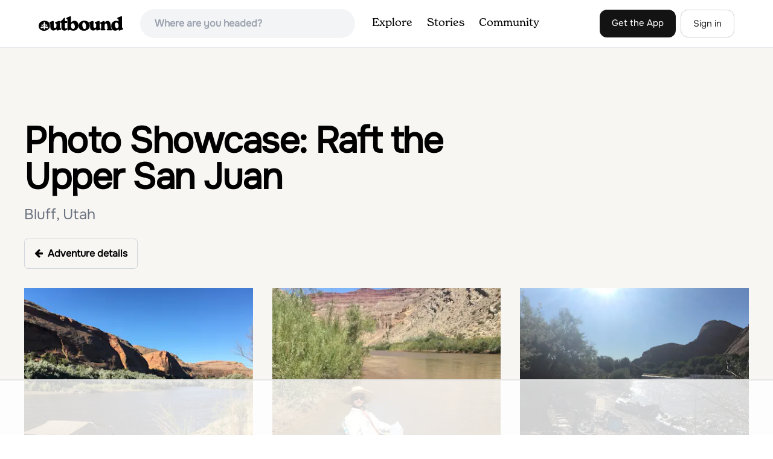

--- FILE ---
content_type: text/html
request_url: https://api.intentiq.com/profiles_engine/ProfilesEngineServlet?at=39&mi=10&dpi=936734067&pt=17&dpn=1&iiqidtype=2&iiqpcid=18ec233f-3b10-4714-99a6-927f4758b8b0&iiqpciddate=1768458920853&pcid=d4f1dbb5-d2ff-486e-82d8-003e90f027ba&idtype=3&gdpr=0&japs=false&jaesc=0&jafc=0&jaensc=0&jsver=0.33&testGroup=A&source=pbjs&ABTestingConfigurationSource=group&abtg=A&vrref=https%3A%2F%2Fwww.theoutbound.com
body_size: 54
content:
{"abPercentage":97,"adt":1,"ct":2,"isOptedOut":false,"data":{"eids":[]},"dbsaved":"false","ls":true,"cttl":86400000,"abTestUuid":"g_caa7b339-0b24-4658-8699-e4a378c11efd","tc":9,"sid":-363228612}

--- FILE ---
content_type: text/html; charset=utf-8
request_url: https://www.google.com/recaptcha/api2/aframe
body_size: 266
content:
<!DOCTYPE HTML><html><head><meta http-equiv="content-type" content="text/html; charset=UTF-8"></head><body><script nonce="Zf0LG9iUaiIwM33tV-mllA">/** Anti-fraud and anti-abuse applications only. See google.com/recaptcha */ try{var clients={'sodar':'https://pagead2.googlesyndication.com/pagead/sodar?'};window.addEventListener("message",function(a){try{if(a.source===window.parent){var b=JSON.parse(a.data);var c=clients[b['id']];if(c){var d=document.createElement('img');d.src=c+b['params']+'&rc='+(localStorage.getItem("rc::a")?sessionStorage.getItem("rc::b"):"");window.document.body.appendChild(d);sessionStorage.setItem("rc::e",parseInt(sessionStorage.getItem("rc::e")||0)+1);localStorage.setItem("rc::h",'1768458925538');}}}catch(b){}});window.parent.postMessage("_grecaptcha_ready", "*");}catch(b){}</script></body></html>

--- FILE ---
content_type: text/plain; charset=UTF-8
request_url: https://at.teads.tv/fpc?analytics_tag_id=PUB_17002&tfpvi=&gdpr_consent=&gdpr_status=22&gdpr_reason=220&ccpa_consent=&sv=prebid-v1
body_size: 56
content:
M2E5OWJiZTEtZjc0Mi00ZDQ0LThjZTEtZTg2ZGJhMDczZWZkIzYtNw==

--- FILE ---
content_type: text/plain; charset=utf-8
request_url: https://ads.adthrive.com/http-api/cv2
body_size: 4278
content:
{"om":["0b0m8l4f","0nkew1d9","0sm4lr19","0vkeyyqz","1","10011/168b08762f91180e1df5cf476e12f4b7","10011/6d6f4081f445bfe6dd30563fe3476ab4","10011/7fd34be4900e156030db159af81e8ded","10011/855b136a687537d76857f15c0c86e70b","10011/f981d5295ad2b71e31aa99000b1d6fef","10310289136970_462091245","10310289136970_462615644","10310289136970_579599725","10310289136970_579599993","10310289136970_594352012","11142692","11509227","11896988","12010080","12010084","12010088","12123650","12142259","12219633","12219634","124843_8","124844_19","124848_7","124853_7","12623897","12623899","12623900","1832l91i","19stw62w","1cmuj15l","1ftzvfyu","1kpjxj5u","1ktgrre1","1n7ce9xi","202d4qe7","205mlbis","2132:42828301","2132:45327622","2132:45500596","2132:45517515","2132:45563177","222tsaq1","2249:691914577","2249:694710256","2307:024g8g3j","2307:1p4k6hot","2307:2zz883h7","2307:3o9hdib5","2307:4ghpg1az","2307:4qxmmgd2","2307:5vwt8ius","2307:875v1cu3","2307:a7w365s6","2307:cv2huqwc","2307:df3ay4lc","2307:ekv63n6v","2307:fvozdz0n","2307:g749lgab","2307:hi8yer5p","2307:itmaz0g4","2307:livo1etn","2307:ovzu1bco","2307:ralux098","2307:t8856rml","2307:tty470r7","2307:uxcfox2r","2307:vk7simkb","2307:x9yz5t0i","2307:y6mvqh9c","2319_66419_12499658","2409_15064_70_85809016","2409_25495_176_CR52092920","2409_25495_176_CR52092923","2409_25495_176_CR52092954","2409_25495_176_CR52092956","2409_25495_176_CR52092957","2409_25495_176_CR52092959","2409_25495_176_CR52150651","2409_25495_176_CR52153848","2409_25495_176_CR52153849","2409_25495_176_CR52178314","2409_25495_176_CR52178315","2409_25495_176_CR52178316","2409_25495_176_CR52186411","2409_25495_176_CR52188001","242366065","245841736","25048612","25048614","25048618","25048620","25048671","25_53v6aquw","25_utberk8n","25_ztlksnbe","26210676","2711_64_11999803","2760:176_CR52092920","2760:176_CR52092956","2760:176_CR52092957","2760:176_CR52150651","2760:176_CR52153849","2760:176_CR52175339","2760:176_CR52175340","2760:176_CR52178315","2760:176_CR52178316","2760:176_CR52186411","2760:176_CR52186412","2760:176_CR52190519","29414696","29414711","2jjp1phz","2y5a5qhb","306_24655280","306_24765548","308_125203_14","308_125204_11","33604871","34182009","34534170","3490:CR52092921","3490:CR52178315","3490:CR52178316","3490:CR52186411","3490:CR52190519","3490:CR52212688","34eys5wu","35777007","35912746","3658_15038_ixja8zp1","3658_15078_9camwlap","3658_15078_fqeh4hao","3658_154624_vk7simkb","3658_15936_ovzu1bco","3658_18098_06p643vp","3658_22079_aufibw45","3658_582283_T26248245","3658_78719_x80qjvac","3658_83553_ujqkqtnh","3702_139777_24765456","3702_139777_24765458","3702_139777_24765460","3702_139777_24765461","3702_139777_24765466","3702_139777_24765471","3702_139777_24765476","3702_139777_24765481","3702_139777_24765483","3702_139777_24765499","3702_139777_24765530","3702_139777_24765534","3702_139777_24765537","3702_139777_24765540","3702_139777_24765544","3702_139777_24765546","3702_139777_24765550","37cerfai","381513943572","3822:23421345","3LMBEkP-wis","3e6cbb9d","3mxedu9e","3o9hdib5","3q49ttf8","3v2n6fcp","409_192548","409_192565","409_216326","409_216366","409_216386","409_216396","409_216406","409_216408","409_216416","409_216504","409_216508","409_220149","409_220336","409_220353","409_223587","409_225978","409_225983","409_226322","409_226324","409_226326","409_226336","409_227223","409_227224","409_227226","409_227230","409_227235","409_227239","409_227240","409_228055","409_228077","409_228079","409_228084","409_228089","409_228346","409_228349","409_228354","409_230718","409_231797","42604842","43919984","43919985","44629254","458901553568","462615644","47869802","481703827","487951","49606652","4aqwokyz","4fk9nxse","4ghpg1az","501420","52144948","521_425_203522","521_425_203730","521_425_203732","521_425_203738","521_425_203742","521_425_203868","521_425_203885","521_425_203952","5316_139700_5be498a5-7cd7-4663-a645-375644e33f4f","5316_139700_de0a26f2-c9e8-45e5-9ac3-efb5f9064703","53v6aquw","54779847","54779873","5510:0nkew1d9","5510:1cmuj15l","5510:cymho2zs","5510:kecbwzbd","55116643","55726028","557_409_216366","557_409_220139","557_409_220149","557_409_220159","557_409_220169","557_409_220336","557_409_220343","557_409_220344","557_409_220353","557_409_220368","557_409_223589","557_409_223599","557_409_225988","557_409_228065","557_409_228116","557_409_228349","557_409_228351","557_409_228354","557_409_228356","557_409_228359","557_409_228363","55965333","56616793","57149971","58117282","5831026607_703029510","593674671","59873208","59873227","5sfc9ja1","60618611","609577512","6126589193","61885114","618876699","619089559","61916211","61916225","61916229","61932920","61932925","61932933","61932957","6226505239","62541139","627225143","627290883","627309156","627309159","62788041","628444256","628444259","628444349","628444433","628444439","628456310","628456379","628456382","628622163","628622166","628622172","628622175","628622178","628622241","628622244","628622247","628622250","628683371","628687043","628687157","628687460","628687463","628803013","628841673","629007394","629009180","629167998","629168001","629168010","629168565","629171196","629171202","62946736","62946743","62976224","62978299","62980385","62981075","651637459","651637462","659216891404","659713728691","666004403","680597458938","680_99480_685190485","680_99480_700109379","680_99480_700109389","680_99480_700109391","680_99480_700109393","680_99480_700109399","683692339","683738007","683738706","684492634","684493019","688070999","688078501","694906156","694912939","696314600","696332890","697448680","697525781","697896724","699812344","699812857","699813340","699824707","700109383","700109389","702759095","702759123","702759138","702759176","702759250","702759324","702759436","702759441","702759484","702759566","702759619","702759627","702759673","702759695","702759703","702759712","702838415","71aegw5s","7231411","7354_138543_85809046","7414_121891_6205239","76odrdws","7732580","792401017416","7969_149355_45327622","7cmeqmw8","7g3m152i","7hnew4tc","7xb3th35","8152859","8152879","8341_592839_584211364746038782","85445129","85445183","85807308","85808977","85808981","85809006","85809022","85809046","85809113","8666/7cd4d5087da37c02cd8f72043b73ba5e","88o5ox1x","8ax1f5n9","8b5u826e","8ptlop6y","8w4klwi4","9010/6d6f4081f445bfe6dd30563fe3476ab4","9057/0328842c8f1d017570ede5c97267f40d","9057/211d1f0fa71d1a58cabee51f2180e38f","9074_602714_9056/b5ad84367a1e9ace447162b6d46f06cf","9757618","9ah9v9y9","9camwlap","9pcu94mb","9rqgwgyb","9rvsrrn1","9uqo4ixz","Gd9uaiHvgOw","a0oxacu8","a4nw4c6t","a7w365s6","amzgwpso","auudl55x","b3sqze11","b90cwbcd","be4hm1i2","bmp4lbzm","bn278v80","bw5u85ie","c1dt8zmk","cqant14y","cr-7vrltzuwuatj","cr-aawz1i2qubwj","cr-aawz1i3qubwj","cr-aawz1i3tubwj","cr-ccrzxi5tx7tmu","cr-ccrzxi5tx7uiu","cr-ddyy5m6ry7uiu","cr-f6puwm2w27tf1","cr-lg354l2uvergv2","cv2huqwc","cymho2zs","ddr52z0n","de66hk0y","df3ay4lc","dsugp5th","dt8ncuzh","duxvs448","e4h05dx3","ej5m2l5p","ekv63n6v","fvozdz0n","g749lgab","g88ob0qg","ge4000vb","gjwam5dw","gr2aoieq","gsez3kpt","hf9ak5dg","hgrz3ggo","hi31nur0","hi8yer5p","hxxrc6st","hzonbdnu","i2aglcoy","i90isgt0","if2984uvcqf","itmaz0g4","ivj31xd0","j39smngx","j45j2243","j5etulb2","jd035jgw","jyl47760","k7m5rlmb","kecbwzbd","kgfwtasx","klqiditz","knoebx5v","ky0y4b7y","kz8629zd","l3n14zqf","l9l53i71","ldv3iy6n","livo1etn","ly03jp9a","m9tz4e6u","min949in","mmr74uc4","mtsc0nih","mwwkdj9h","n3egwnq7","nfwtficq","nrlkfmof","nrs1hc5n","nv0uqrqm","o5xj653n","offogevi","ofoon6ir","ofx94j80","op9gtamy","ovzu1bco","oz31jrd0","ozdii3rw","p3lqbugu","p9yzltf8","pilv78fi","pkydekxi","po1pucm2","po2981pucm2","poc1p809","ptux83wa","q1kdv2e7","qdd3kh0z","qlhur51f","qqvgscdx","qxyyieje","ralux098","riaslz7g","rmenh8cz","rnd2v82r","rrlikvt1","rs23jn6r","s4s41bit","srvah9hj","sslkianq","t5kb9pme","t6b3otvc","t8856rml","tc6309yq","ti0s3bz3","tq2amd5v","u3oyi6bb","uf7vbcrs","usle8ijx","uxcfox2r","uykfdhoc","v9nj2zmr","vk7simkb","w1ws81sy","w3ez2pdd","wad8wu7g","wxfnrapl","x9yz5t0i","xgzzblzl","xies7jcx","xnx5isri","xwhet1qh","y6mvqh9c","ygmhp6c6","yi6qlg3p","yp0utlvz","z2zvrgyz","z8hcebyi","zaiy3lqy","zwzjgvpw","7979132","7979135"],"pmp":[],"adomains":["1md.org","a4g.com","about.bugmd.com","acelauncher.com","adameve.com","adelion.com","adp3.net","advenuedsp.com","aibidauction.com","aibidsrv.com","akusoli.com","allofmpls.org","arkeero.net","ato.mx","avazutracking.net","avid-ad-server.com","avid-adserver.com","avidadserver.com","aztracking.net","bc-sys.com","bcc-ads.com","bidderrtb.com","bidscube.com","bizzclick.com","bkserving.com","bksn.se","brightmountainads.com","bucksense.io","bugmd.com","ca.iqos.com","capitaloneshopping.com","cdn.dsptr.com","clarifion.com","clean.peebuster.com","cotosen.com","cs.money","cwkuki.com","dallasnews.com","dcntr-ads.com","decenterads.com","derila-ergo.com","dhgate.com","dhs.gov","digitaladsystems.com","displate.com","doyour.bid","dspbox.io","envisionx.co","ezmob.com","fla-keys.com","fmlabsonline.com","g123.jp","g2trk.com","gadgetslaboratory.com","gadmobe.com","getbugmd.com","goodtoknowthis.com","gov.il","grosvenorcasinos.com","guard.io","hero-wars.com","holts.com","howto5.io","http://bookstofilm.com/","http://countingmypennies.com/","http://fabpop.net/","http://folkaly.com/","http://gameswaka.com/","http://gowdr.com/","http://gratefulfinance.com/","http://outliermodel.com/","http://profitor.com/","http://tenfactorialrocks.com/","http://vovviral.com/","https://instantbuzz.net/","https://www.royalcaribbean.com/","ice.gov","imprdom.com","justanswer.com","liverrenew.com","longhornsnuff.com","lovehoney.com","lowerjointpain.com","lymphsystemsupport.com","meccabingo.com","media-servers.net","medimops.de","miniretornaveis.com","mobuppsrtb.com","motionspots.com","mygrizzly.com","myiq.com","myrocky.ca","national-lottery.co.uk","nbliver360.com","ndc.ajillionmax.com","nibblr-ai.com","niutux.com","nordicspirit.co.uk","notify.nuviad.com","notify.oxonux.com","own-imp.vrtzads.com","paperela.com","parasiterelief.com","peta.org","pfm.ninja","pixel.metanetwork.mobi","pixel.valo.ai","plannedparenthood.org","plf1.net","plt7.com","pltfrm.click","printwithwave.co","privacymodeweb.com","rangeusa.com","readywind.com","reklambids.com","ri.psdwc.com","royalcaribbean.com","royalcaribbean.com.au","rtb-adeclipse.io","rtb-direct.com","rtb.adx1.com","rtb.kds.media","rtb.reklambid.com","rtb.reklamdsp.com","rtb.rklmstr.com","rtbadtrading.com","rtbsbengine.com","rtbtradein.com","saba.com.mx","safevirus.info","securevid.co","seedtag.com","servedby.revive-adserver.net","shift.com","simple.life","smrt-view.com","swissklip.com","taboola.com","tel-aviv.gov.il","temu.com","theoceanac.com","track-bid.com","trackingintegral.com","trading-rtbg.com","trkbid.com","truthfinder.com","unoadsrv.com","usconcealedcarry.com","uuidksinc.net","vabilitytech.com","vashoot.com","vegogarden.com","viewtemplates.com","votervoice.net","vuse.com","waardex.com","wapstart.ru","wdc.go2trk.com","weareplannedparenthood.org","webtradingspot.com","www.royalcaribbean.com","xapads.com","xiaflex.com","yourchamilia.com"]}